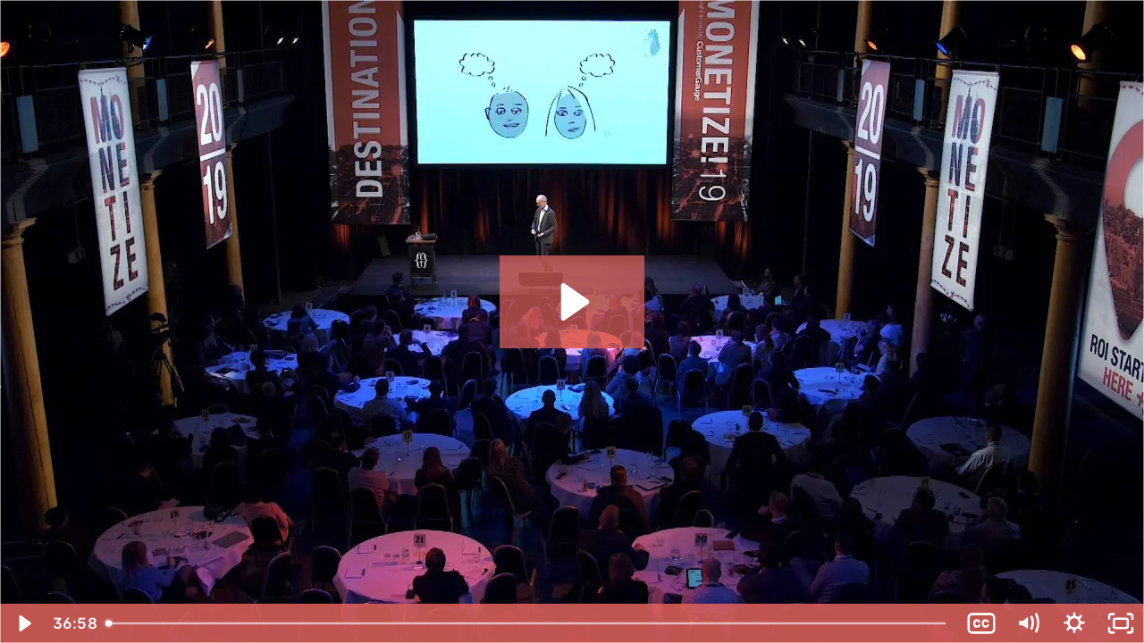

--- FILE ---
content_type: text/html; charset=utf-8
request_url: https://fast.wistia.net/embed/iframe/9x7hcup3kr?dnt=1
body_size: 12778
content:
<!DOCTYPE html>
<html>
<head>
<meta content='width=device-width, user-scalable=no' name='viewport'>
<meta content='noindex' name='robots'>
<meta content='noindex,indexifembedded' name='googlebot'>
<title>Monetize! Amsterdam - Maurice FitzGerald</title>
<link rel="alternate" type="application/json+oembed" href="https://fast.wistia.com/oembed.json?url=https%3A%2F%2Ffast.wistia.com%2Fembed%2Fiframe%2F9x7hcup3kr" title="Monetize! Amsterdam - Maurice FitzGerald" />
<meta name="twitter:card" content="player" />
<meta name="twitter:site" content="@customergauge" />
<meta name="twitter:title" content="Monetize! Amsterdam - Maurice FitzGerald" />
<meta name="twitter:url" content="https://fast.wistia.net/embed/iframe/9x7hcup3kr?twitter=true" />
<meta name="twitter:description" content="How To Stay Married (To Your Customers, Of Course!) Maurice FitzGerald Founder, NPS &amp; CX Expert, Author Maurice had just received surprising data about the profile of customers who had abandoned one HP business after a downturn in NPS results. Could the data be wrong? It seemed not. So what was happening? He looked at the calendar, and it all became clear… " />
<meta name="twitter:image" content="https://embed-ssl.wistia.com/deliveries/efdc887d4dd1c1862cc54226e671dff08aabb949/file.jpg" />
<meta name="twitter:player" content="https://fast.wistia.net/embed/iframe/9x7hcup3kr?twitter=true" />
<meta name="twitter:player:width" content="435" />
<meta name="twitter:player:height" content="245" />

<script>
  window._inWistiaIframe = true;
</script>
<style>
  html, body {margin:0;padding:0;overflow:hidden;height:100%;}
  object {border:0;}
  #wistia_video,.wistia_embed {height:100%;width:100%;}
</style>
</head>
<body>
<script>
  function addWindowListener (type, callback) {
    if (window.addEventListener) {
      window.addEventListener(type, callback, false);
    } else if (window.attachEvent) {
      window.attachEvent('on' + type, callback);
    }
  }
  
  window.wistiaPostMessageQueue = [];
  addWindowListener('message', function (event) {
    if (!window._wistiaHasInitialized) {
      wistiaPostMessageQueue.push(event);
    }
  });
</script>
<link as='script' crossorigin='anonymous' href='//fast.wistia.net/assets/external/insideIframe.js' rel='modulepreload'>
<script async src='//fast.wistia.net/assets/external/E-v1.js'></script>
<div class='wistia_embed' id='wistia_video'></div>
<script>
  const swatchPreference =  true;
  if (swatchPreference) {
    document.getElementById('wistia_video').innerHTML = '<div class="wistia_swatch" style="height:100%;left:0;opacity:0;overflow:hidden;position:absolute;top:0;transition:opacity 200ms;width:100%;"><img src="https://fast.wistia.net/embed/medias/9x7hcup3kr/swatch" style="filter:blur(5px);height:100%;object-fit:contain;width:100%;" alt="" aria-hidden="true" onload="this.parentNode.style.opacity=1;" /></div>';
  }
</script>
<script>
  window._wq = window._wq || [];
  window._wq.push(function (W) {
    W.iframeInit({"accountId":68445,"accountKey":"wistia-production_68445","analyticsHost":"https://distillery.wistia.net","formsHost":"https://app.wistia.com","formEventsApi":"/form-stream/1.0.0","aspectRatio":1.7777777777777777,"assets":[{"is_enhanced":false,"type":"original","slug":"original","display_name":"Original File","details":{},"width":1920,"height":1080,"size":2846141509,"bitrate":10026,"public":true,"status":2,"progress":1.0,"url":"https://embed-ssl.wistia.com/deliveries/56d5b845cef1eb7bae49b76cf011a5e3.bin","created_at":1553791216},{"is_enhanced":false,"type":"iphone_video","slug":"mp4_h264_495k","display_name":"360p","details":{},"container":"mp4","codec":"h264","width":640,"height":360,"ext":"mp4","size":140652935,"bitrate":495,"public":true,"status":2,"progress":1.0,"metadata":{"max_bitrate":217039,"average_bitrate":68395,"early_max_bitrate":217039},"url":"https://embed-ssl.wistia.com/deliveries/b4b14872b7beb24d5ff2f9f53f50130ef0e2eaa8.bin","created_at":1553791216,"segment_duration":3,"opt_vbitrate":1200},{"is_enhanced":false,"type":"mp4_video","slug":"mp4_h264_246k","display_name":"224p","details":{},"container":"mp4","codec":"h264","width":400,"height":224,"ext":"mp4","size":70033141,"bitrate":246,"public":true,"status":2,"progress":1.0,"metadata":{"max_bitrate":13097,"average_bitrate":11339,"early_max_bitrate":13097},"url":"https://embed-ssl.wistia.com/deliveries/a5cf2821036061062a68d8c185f5381b71858681.bin","created_at":1553791216,"segment_duration":3,"opt_vbitrate":300},{"is_enhanced":false,"type":"md_mp4_video","slug":"mp4_h264_764k","display_name":"540p","details":{},"container":"mp4","codec":"h264","width":960,"height":540,"ext":"mp4","size":216873904,"bitrate":764,"public":true,"status":2,"progress":1.0,"metadata":{"max_bitrate":203291,"average_bitrate":103348,"early_max_bitrate":233183},"url":"https://embed-ssl.wistia.com/deliveries/ebd48bf4e55c4dea6bd38c67cd3e5bc49cff754d.bin","created_at":1553791216,"segment_duration":3,"opt_vbitrate":1800},{"is_enhanced":false,"type":"hd_mp4_video","slug":"mp4_h264_1235k","display_name":"720p","details":{},"container":"mp4","codec":"h264","width":1280,"height":720,"ext":"mp4","size":350752068,"bitrate":1235,"public":true,"status":2,"progress":1.0,"metadata":{"max_bitrate":291024,"average_bitrate":165002,"early_max_bitrate":358892},"url":"https://embed-ssl.wistia.com/deliveries/98de765e4bdea24c8407f31e4fdf96cb4ba2e600.bin","created_at":1553791216,"segment_duration":3,"opt_vbitrate":3750},{"is_enhanced":false,"type":"hd_mp4_video","slug":"mp4_h264_3072k","display_name":"1080p","details":{},"container":"mp4","codec":"h264","width":1920,"height":1080,"ext":"mp4","size":872111736,"bitrate":3072,"public":true,"status":2,"progress":1.0,"metadata":{"max_bitrate":473321,"average_bitrate":405104,"early_max_bitrate":755760},"url":"https://embed-ssl.wistia.com/deliveries/b32add2c9b62edef6cef13be147d0adb9292be5c.bin","created_at":1553791216,"segment_duration":3,"opt_vbitrate":5625},{"is_enhanced":false,"type":"still_image","slug":"still_image_1920x1080","display_name":"Thumbnail Image","details":{},"width":1920,"height":1080,"ext":"jpg","size":209328,"bitrate":0,"public":true,"status":2,"progress":1.0,"metadata":{},"url":"https://embed-ssl.wistia.com/deliveries/efdc887d4dd1c1862cc54226e671dff08aabb949.bin","created_at":1553791216},{"is_enhanced":false,"type":"storyboard","slug":"storyboard_2000x2260","display_name":"Storyboard","details":{},"width":2000,"height":2260,"ext":"jpg","size":652710,"bitrate":0,"public":true,"status":2,"progress":1.0,"metadata":{"frame_width":200,"frame_height":113,"frame_count":200,"aspect_ratio":1.7777777777777777},"url":"https://embed-ssl.wistia.com/deliveries/9c4a921850e19df4eca073fd37394b6dc8c8a396.bin","created_at":1553791216}],"branding":false,"createdAt":1553791216,"distilleryUrl":"https://distillery.wistia.com/x","duration":2217.64,"enableCustomerLogo":true,"firstEmbedForAccount":false,"firstShareForAccount":false,"availableTranscripts":[{"bcp47LanguageTag":"en","familyName":"English","familyNativeName":"English","hasCaptions":true,"hasVideoStream":false,"name":"English","nativeName":"English","wistiaLanguageCode":"eng","language":"eng","ietf_language_tag":"eng","alpha3_terminologic":"eng","alpha3_bibliographic":"eng","iso639_2_language_code":"en","english_name":"English","native_name":"English","right_to_left":false,"alpha3Bibliographic":"eng","alpha3Terminologic":"eng","ietfLanguageTag":"eng","iso6392LanguageCode":"en","genericName":"English","genericNativeName":"English"}],"hashedId":"9x7hcup3kr","mediaId":41175383,"mediaKey":"wistia-production_41175383","mediaType":"Video","name":"Monetize! Amsterdam - Maurice FitzGerald","preloadPreference":null,"progress":1.0,"protected":false,"projectId":6086860,"seoDescription":"How To Stay Married (To Your Customers, Of Course!)\n\u003cbr\u003eMaurice FitzGerald\n\u003cbr\u003eFounder, NPS \u0026amp; CX Expert, Author\n\n\nMaurice had just received surprising data about the profile of customers who had abandoned one HP business after a downturn in NPS results. Could the data be wrong? It seemed not. So what was happening? He looked at the calendar, and it all became clear…\n","showAbout":true,"status":2,"type":"Video","playableWithoutInstantHls":true,"stats":{"loadCount":756,"playCount":306,"uniqueLoadCount":492,"uniquePlayCount":241,"averageEngagement":0.335294},"trackingTransmitInterval":73,"liveStreamEventDetails":null,"integrations":{"google_analytics":true},"captions":[{"language":"eng","text":"So this session is about how to stay married.\n\nAnd of course, because we're talking about customers, of course, I'm talking about how to stay married to your customers.\n\nFor me, this journey and the insights I hope to share with you began one cold February day in the office. I remember it was cold at the time I had two offices, one in Sunnyvale, California, where it's never cold. And the other was in Geneva.\n\nAnd, it was a cold day. So I was definitely in Geneva.\n\nAnd what happened was, at the time, I was the head of customer experience for the corporation for HP's four billion dollar software division And the phone call was from the customer experience lead of a different division.\n\nAnd what he talked to me and wanted to tell me about was some pretty surprising stuff.\n\nAnd it was new very surprising insights that at first I have to say I couldn't believe that came out of what was then an an annual NPS benchmark research.\n\nNow before I go on to talk about that in detail, I realized as I went through what everyone is going to speak about that I was going to be the only person who would actually use the term NPS benchmarks in a way that it's really important to let's say communicate what we mean by that.\n\nSo, well, let's try it this way.\n\nAll of you slept somewhere last night, though talking to some of the customer gauge, people, I'm not quite certain that they actually manage the sleep part All of you lay down on a bed.\n\nHow far was that place where you slept or tried to sleep from here?\n\nMine was seventeen.\n\nYours might have been about two point two Right. But seventeen watt and two point two watt. Right? Two point two kilometers seventeen minutes.\n\nFor people of my generation at sea who else knows the answer in this room, what's the answer to life, the universe, and everything.\n\nForty two.\n\nOf course, then There were five books written in the, as he called it, the increasingly inaptly named Hithiker's Guide to the Galaxy trilogy.\n\nBecause forty two wasn't a benchmark, and nobody knew what the forty two meant.\n\nRight?\n\nSo a benchmark, if you go and look at in a in a dictionary, is a point of comparison.\n\nAnd for you to be able to use anything a point of comparison, the thing that you are comparing with has to be measured in exactly the same way.\n\nSo if we're gonna talk about the how far it is from, you know, where I slept and where you slept better understand whether we're talking about kilometers, you know, miles, minutes, parsecs, you know, I'm whatever it is.\n\nNow there is only one way that is accepted as being how you do NPS benchmarks that are truly comparable between companies, and I will cover I'll answer the date, the question that was asked around comparisons with countries. So, Michael, you I'll take the risk of giving the first answer, and that way that'll bias you in favor of what I say.\n\nSo the way that we did it at HP was called double blind benchmarking.\n\nAnd we paid over the years harris at first because this started in Compact when I when I was there and then it was copied into HP.\n\nIt was Harris, Qualteryx, Ipsos, and there was a fourth company. I can't remember.\n\nSo double blind means that people who are answering the questions don't know who's asking them.\n\nAnd ideally, the people who are asking the questions especially if it's done by phone or face to face, shouldn't know who's funding the research.\n\nYou know, you don't want this thing of, okay. Well, what do you think of the great service from HP? And there is someone from IBM in the room who is it?\n\nAt least I saw somebody on the on the list. Well, maybe you're ashamed. That's okay.\n\nAnd what about that crap stuff from IBM, right? You know, right?\n\nThe point is it's to remove bias so that what you're looking at is completely comparable from from one to the next. So we were funding that. It's not an inexpensive exercise.\n\nBecause in B2B, they're just there are very few public sources of benchmark data and you usually wind up having to fund research yourself.\n\nAnd it's not cheap. The research companies use panels it turns out that they often use the same panels.\n\nAnd, well, your tip of the day is if you're doing double blind research that uses panels, the most important thing is the quality of the panels.\n\nWhether the panel people are representative of your customers and what that company's process is for taking people off the panels who give you crap responses.\n\nLike, we would get in quite regularly.\n\nI won't mention Ipsos' name.\n\nThe issue of people just hitting the keyboard and putting random letters into the comments field and then IPSauce wouldn't screen them out and they'd wind up in our data.\n\nAnd to me, I'm saying these are the people you need to throw off your panels. You're paying them money for nothing. Right?\n\nSo they use panels that need to be representative of your customer base. So you want to under stand their job roles, whether they're decision makers, influencers, end users, and so on. In software, we covered forty five different competitors. So this was serious stuff, all with large volumes of responses.\n\nSo let's get into the surprise. But first, I'm gonna show you to get HP's chief privacy offer to let me agree to show the data from the time. I had to agree to not say what the businesses were.\n\nRight?\n\nSo These are nine different HP businesses, and these slides will all be on your on the website.\n\nNine different HP businesses, and what this says is for every one point improvement or decline in NPS, this was the effect on revenue.\n\nHowever, you see this second row called time lag, because depending on the nature of the business, there was a time lag in when the change in NPS had an effect on revenue. And you would expect this. Those of you who are in businesses that are dependent on annual or multi year service contracts, and you should understand that these time lags are driven essentially by the procurement cycles.\n\nSo if you've got a business like business g there that depends on multi year service contracts, it's going to take a certain amount of time between when you're improving and when you're gonna get the benefit of the improved renewal rates.\n\nThe two businesses with the zero time lag, well, there's really a three month time lag built into the research processes.\n\nWere both consumer businesses.\n\nAnd frankly, even though I'm not able to say what businesses they were, It should be common sense to you that one inkjet printer is pretty much the same as the next.\n\nOne windows based PC is pretty much the same as the next.\n\nSo the impact of the improvements were relatively small or declines, and the time lag was really short.\n\nNow the most important single word on this slide is probably the word relative, which is why I've underlined it. Right?\n\nIf you improve, but your competitor improves more, you're gonna lose out.\n\nRight?\n\nSo you're putting yourself in a very unfortunate position.\n\nIf you're going to go to your CEO and say, okay. Yeah. Fantastic. Our NPS rigorously measured in some nice satisfactory way, it's improved five points.\n\nAnd then the CEO says, well, why is our revenue flat? You know, why is competitor x eating our lunch? And unless you know what's happening with them, you actually you don't have a good answer.\n\nRight?\n\nSo it's the relative movement The classical NPS theory says that you should be measuring against your key competitor.\n\nWe didn't do that way, we did it against the average of all of the other competitors. Right?\n\nThat's what that graph is. This was US only, as you see, two thousand and two to twenty thirteen.\n\nYou're talking a number that's way above three hundred billion So these are big numbers. I'm talking in total, not per year. So these are big numbers. So the ROI, you can work this out yourself.\n\nLast remark I'll say is, and this is the answers to the DHL questions, there are huge cultural differences in the way people respond to NPS, to recommendation questions.\n\nCharacterizing it. And this is, what I was allowed to disclose publicly, even though it was covering multi vendors for hardware and software businesses that is, you know, in one of my books, but the, you know, Mexicans and the Brazilians give really high answers. So, DHL, yeah, get more answers from those Mexicans And by the way, this is possibly why the Mexicans embraced the thing quickly because they look better than everyone else.\n\nNow is that true, Mikhail? Yeah. Well, there you go. Right? And guess what? At the other end of the scale are the South Koreans, the Japanese, the Australians, and the Dutch.\n\nRight?\n\nOn for almost everybody, your competition is exclusively local and you shouldn't compare with other countries.\n\nAnd if you're in a large multinational company and you're a customer experience leader, you must prevent your leadership trying to compare countries. You can't do it. The question in Australia isn't whether your trend is good or bad, it's whether it's better than your competitors' trend.\n\nRight?\n\nOkay. That's enough on benchmarks. This is the first of two places where I'm gonna pause because this is the only slide with detailing number of things. Do you have any questions on what I've just said?\n\nIt's fine if you don't.\n\nFine. I'll keep going and we'll talk about the surprise.\n\nThe surprise came when a very large business said fine. We understand that, and yes, we've shown that the model makes sense.\n\nWe've been through a particular period of time. It was a three year period of time. When that business had about a fifteen point NPS decline.\n\nAnd revenue went down in the same way.\n\nIn sorry. It didn't go down fifteen points. It went down ultimately in line with the model that I just showed you. Right?\n\nSo the question that they were asking was, who's leaving And the common sense and what you get told in NPS theory consistently is that your detractors are the risk The surprise and that I'm going to attempt to prove to you today is that's wrong.\n\nIn business to business and in any business, even a consumer business that depends on annual contract renewals. Right?\n\nSo let's think about it. It was a cold February day. It happened to be Valentine's Day.\n\nAnd in most countries, if they're, you know, in Brazil, it's celebrated a different day in July and stuff like that. It's February the fourteenth.\n\nThe only and that gave me the insight that I needed to understand what we were talking about.\n\nThink about the NPS category is the same way as you would think of the three categories of couples that you know. Right?\n\nI guarantee you all know couples like this. Even I do, and I'm, despite being on the stage, I'm an intense introvert, and I don't like people generally. So but I still know couples.\n\nI adore humanity. It's the people I can't stand.\n\nWe all know couples, you know, who are deeply in love.\n\nThey support each other. They've been together a long time.\n\nTheir examples for all of us These are the couples that correspond to in the net promoter system. They're they correspond to the promoters.\n\nThey're what I call the happy happy couples.\n\nThey tend to stay together and the references for us all. Right?\n\nAt the in the second category, we have the people who seem to fight a lot.\n\nRight?\n\nSo you go to their to some party that's organized at their house and you see this couple and their occurring and they're fighting and they're annoying each other constantly.\n\nBut then after a little while, Yeah. I I you know, it was funny because just because of I saw that just before I I'm I'm not gonna say what it is. But I only noticed that, cultural differences speaking just before I got on stage.\n\nThese like all these drawings that it's my brother who does all my drawing, so I'll blame him.\n\nThe so there are these couples but that you all know, you may even be in one of these couples.\n\nBut then when you think about it, you notice that they've been like that for years.\n\nBut they're still together.\n\nAnd why is that?\n\nAnd the reason is they're communicating.\n\nRight?\n\nSo in net promoter terms, What you've got is these are the people who correspond to the detractors.\n\nThey seem to fight a lot These are your customers that seem to escalate a lot. Right?\n\nRemember when, anybody here from the Czech Republic?\n\nWhen, Jan Zaddak was the head of HP in in for Europe, Middle East and Africa, He just said to me, I love escalations.\n\nI said, what are you talking about? You know, this is my night there and he said, the customers always end up buying more stuff.\n\nRight? And the thing particularly in quite male dominated tech industries.\n\nIt's something in at the risk of sexist for markets, something in the male nature to want to solve problems and to put out fires.\n\nI need a fire to put out. If there's a detractor, I'm gonna run, and I'm gonna put out that fire. Right?\n\nAnd I'm gonna over recover, I'm gonna do whatever it takes to keep that customer with us.\n\nAnd that's where we tend to spend a hell of a lot of our attention Oh, we're not spending it with the happy, happy couples.\n\nWe're spending it with them to say fine. You've said you would definitely recommend us. So let's talk about recording a customer reference video.\n\nSo can we How do we how do we act on that? You give the sales people confidence and so on.\n\nDown at the other end, maybe you're losing margins while you're only losing margins. You may be giving the people a discount. You may be giving them some stuff for free.\n\nRight?\n\nHowever, there is a third category.\n\nSo these are the couples in what I call the deadly zone of mutual indifference.\n\nI've been divorced just over thirty years ago.\n\nLet's see if you can recognize any of this I get home. I was living in the Netherlands at the time. Okay.\n\nI get home.\n\nThere's Camilla. She's She's there.\n\nCamilla's not saying anything.\n\nEverything must be fine.\n\nHave any of you been in relationships like that?\n\nThe assumption that the absence of communication means that everything is fine Works sort of provided nobody else is communicating with the other person either. Right?\n\nSo your assumption that a customer who is a passive because they're passive to you that you're they're also passive to your competitors.\n\nThat's what's wrong. Right?\n\nSo they correspond to the passives.\n\nThey're the customers or the people in your relationships where that you're in the deadly zone of mutual indifference.\n\nSomeone else smiles at one of them. Your competitor smiles at your passives.\n\nYour competitor smiles at your passives whose comments you have never even looked at. Right? Because you only look at the detractors and maybe the promoters.\n\nRight?\n\nBy definition, these people are indifferent to choosing you or choosing your competitor.\n\nIf your competitor is not indifferent to them, they're gonna be history.\n\nDoes that make sense to you?\n\nSo here's what this meant in numbers.\n\nFor this particular business that lost fifteen NPS points over a three year period, and had a revenue decline that was in line with the model that I showed you before.\n\nSo first, there's two points on this.\n\nFirst, the observation was as we tried to recover from detractors, we lost margins with them. Right?\n\nA surprising thing happened at the other end, which is that but it surprised me.\n\nPromoters were more willing to pay the full price and not negotiate discounts. They're happy. Give me more. Right?\n\nAnd the Passover is somewhere in between. No surprises there. That corresponds to NPS theory.\n\nThe surprise is here.\n\nAnd for us, yeah, Passives were about forty percent of all of the customers.\n\nSo this business had a seven point seven percent annual. So at the end of the three year period, the revenue had declined by point seven percent.\n\nRight?\n\nDuring that period, it had gone up slightly with the promoters.\n\nIt had stayed flat with the detractors because we did a fantastic job of recovering them.\n\nMeanwhile, IBM, whoever others just came along and gave flowers to our passives, and they were gone, and we didn't even know it was happening.\n\nRight?\n\nSo this to me, and and as as is there, it business that was over fifteen billion dollars annually.\n\nSo this, this matters.\n\nRight?\n\nSo my belief is that that logic applies to any business that has competitors and depends on annual contract renewals.\n\nWe tend not sales people in particular will tend not to pay any attention to the people in the passive category until it's coming up to the contract renewal time. Right?\n\nThis was recognized in the software industry as an issue first.\n\nI mean, my message here is your continuous two way communication with the passives just like in couples of in the deadly zone of mutual indifference is critical.\n\nIn the software industry, which tends this is a dangerous thing to say in front of software customers, which tends to have a lot of money is the answer has been to implement customer success teams.\n\nThe customer's success role is to make certain that the person knows how to use the software and gets the ROI that we agreed in principle that they that they would get.\n\nSo software industry implemented it first I've helped a large global commercial real estate company to do the same thing where they would get multi year contracts by the nature of the business they were in, and then they occasionally got surprises from customers who had never escalated who weren't references, and then suddenly they're saying, nah, you know, we're not going to renew with you.\n\nSo, and the feature of customer success teams as, if you're doing it in the pure model is customer success people have no sales incentive of any kind and the customers are not charged for them.\n\nSo they're not supposed to interfere with you.\n\nSo I'm convinced that this applies in consumer businesses with renewable contracts. I do not have practical personal experience of trying to do this with I'm just making this up, you know, a fitness center.\n\nSo is this Surprising to you.\n\nCouples.\n\nThis is kind of this is all we're two thirds of the way through the the couples' therapy here. So, okay.\n\nSo, no, no, no, you're fine. We need to talk about one more thing, which is the nature of the communication. That we're talking about. So I've said we need continuous communication. So what is this? You know, I'm an engineer.\n\nSo I have a particular form of communication.\n\nWhich I'd only discovered was highly defective quite late in my career.\n\nAnybody from Oracle here or who has worked for Oracle in the past one. Okay. One, I know there's a second one.\n\nSo Mark heard I'm not gonna say he's my buddy, but he answers my emails and he doesn't answer your So CEO of Oracle.\n\nHe was the CEO of HP at one point, and at particular time, I was head of customer experience for EMEA and the Chief of Staff for the EMEA Leadership team. And I was organizing all of the business reviews, that we would have. And then Mark would come over, those who've Yeah.\n\nMark, you're not listening.\n\nHe's not a nice person.\n\nSo but I think he's quite proud of that.\n\nBut he gave us an a lunchtime tipper or speech that I found quite intriguing. And that was he said, look, I've been communicating HP's strategy for while are doing my best. And I found that I'm doing something that doesn't work. He said, because his fundamental strategy was he said, We need to save, and I don't remember the precise number. I'm going to say five billion dollars.\n\nSo that I can spend five billion dollars on hiring more sales and sales support people.\n\nSaid the first rule of selling is you have to show up.\n\nAnd we don't have enough sales and sales support people to to show up to all of the deals that are that are out there.\n\nSo he said, I made it a very strict practice that when I would talk to any audience that I would spend half the time on what we were gonna do with the money and encourage people about how if we have doubled the number of salespeople, which was the goal, that it's reasonably realistic that over time you're gonna get double the amount of selling done.\n\nAnd half the time on where we were gonna have fewer people, fewer buildings, and pay pay our suppliers less to find the five billion dollars. Right?\n\nAnd then he started to go out of the room, and then he'd go, Adam, what did I just talk about?\n\nAnd Adam would typically say you talked about cost reductions and layoffs.\n\nDid I talk about anything else?\n\nI don't really remember.\n\nRight?\n\nSo Mark was doing something, which was communicating in this way that was intensely rational.\n\nHe was talking in what we would talk very scientific basis of things. We're talking about numbers and data. Now I'm gonna say something which is gonna sound almost opposite to what Adam said earlier today in a moment, but we'll get past that because we actually do agree And Mark's initial supposition was that by just talking about this intensely rational stuff, I he could stimulate, you know, action.\n\nBut what was actually going on was people were making up their own stories, creating their own set of emotion and creating a set of motivation and actions that were different from what Mark expected.\n\nRight?\n\nHow many people in the room show of hands? Since I haven't been able to set a large number of hands, I'm gonna try this time. Many of people in the room believe that homeopathy works?\n\nOkay. How many people in the room believe that acupuncture works.\n\nHow many people in the room believe that vaccines cause autism?\n\nHow many people in the room?\n\nNow, those were quite serious questions. I'm gonna go somewhat less serious, except for some people in the room, unfortunately.\n\nHow many people in the room believe that all Mexicans are drug dealers, murderers, and rapists, and that we need a wall on the southern border to build them out. Right?\n\nThe point is that everybody who believes Any of those four things has been communicated to in this method that's on the screen now.\n\nI used to believe homeopathy worked because why? Because I gave stuff to my children and it felt better.\n\nI did not know at the time that in double blind, clinical testing that the effect of the pills and of pure sugar pills is identical.\n\nWhen I believed in acupuncture and my ex wife had it so to stop smoking, I did not know that in random tests where you insert the needles randomly or in the in the ideal points that the result is identical, So I believed the stories. I had the emotion.\n\nSo I believed modern medicine was wrong and so on, and that the traditional medicine from the ages when people didn't live live to the age of thirty were better.\n\nRight?\n\nBecause to me, the stories and the emotion, the competition, and this is deliberately shown a little bit smaller on the science line.\n\nStories and the motion are much more powerful than your data is.\n\nRight?\n\nSo If you are going to and if any of you have read Daniel Cataman's thinking fast and slow book or Dan Arialey is particularly irrational, These are foundation behavioral economics books.\n\nDaniel Kanaman talks about this in terms of system one. So system one is the part of our brains that works through at the emotional level, bases on stories, generates the emotion, and operates really, really quickly.\n\nSystem two is the more rational part of our minds that works on the various scientific basis.\n\nNow what all of Kanaman's research showed, and he won the Nobel Prize in economics on based on his work on what's called prospect theory that includes this.\n\nIs that once system one has made up its mind, system two doesn't engage at all.\n\nRight?\n\nSo once I have made up my mind that all the Mexicans are dangerous, I'm not actually going to look at the crime statistics that show that the immigrant Mexicans can commit fewer crimes than the, people are already in the United States.\n\nBecause I know that can't be right because, you know, my landlady's second cousin's best friend had a Mexican drug dealer who lived next door to them, you know.\n\nSo the actual ratio between the two areas is like this.\n\nAnd this is critically important when you're when you're communicating in the area of customer experience. I've seen there's at least one person from security.\n\nSecurity software company here. Others with security software experience, one, yeah, a few.\n\nSo I used to go into security software leadership team and say, here's what I've learned from all of the the double blind benchmarking compared to all of the other security products. Here's what we're learning from the from the other pieces of research and so on.\n\nTherefore, here are the projects that we need to work on to address all of these issues.\n\nAnd guess what?\n\nNo money, no people.\n\nRight? No project. Right? You don't have people. You don't have the money. You're not gonna have the project done.\n\nI read Kanaman and Arialey's stuff too late.\n\nAnd I tried on the the following quarter, and I was in the security leadership team. I said, fine. And this was a real I took a stock image photo but the story was a real one.\n\nAnd it was the stock image photo was a male executive who was looking like they were just about to start crying.\n\nSo it was the first slide in my presentation and it said meet Jan Kovacs.\n\nWe lost his data.\n\nHe lost his job.\n\nAnd it was true. Right?\n\nSuddenly, everybody was interested.\n\nNow if you're going to work in that type of manipulative way, where you're going to tell the story that generates the emotion, if you're a CX professional, you'd better be backed up by the data that you've got on the other side. Right?\n\nSo You want to be very selective about it and tell the stories that are backed up by that. One way that I'm going to suggest you to to actually do it is I found this really effective.\n\nWhen I told, when I said, look, I'm going to have a be presenting on needs to a thousand person sales conference in Las Vegas.\n\nYou, the CEO of, of of Sony Ericton, you've, you know, you've expressed some some needs.\n\nYou, the CIO of ST Micro and the CTO of BBVA, big Spanish bank. I'd like to come with a film crew into your location I give you a magic wands that has total power over HP, make three wishes. I'll do my best to make them happen for you.\n\nRecorded it.\n\nUnbelievably powerful way of going into account reviews and and so on. The point is Ideally, if you can have the story and the emotion be generated by the customer and not by you as the CX professional, That's going to be even more powerful.\n\nAnyway, other than a small closing message, that's actually pretty much that I all that I want to say. You know, this is your role. My brother had done this drawing, and I noticed the guy at the front looked like he might have a magic wand. So I said, Hey, you know, as the customer experience leader, you wanna lead that charge into in emotion. And generate the stories that'll support your vision.\n\nSo we've got a few minutes for a couple of questions, and then I've got a closing remark. Thank you. Now it has been good for."}],"hls_enabled":true,"embed_options":{"opaqueControls":false,"playerColor":"e2635c","playerColorGradient":{"on":false,"colors":[["#54bbff",0],["#baffff",1]]},"plugin":{"captions-v1":{"on":"true"}},"volumeControl":"true","fullscreenButton":"true","controlsVisibleOnLoad":"true","bpbTime":"false","vulcan":true,"customerLogoImageUrl":"https://embed-ssl.wistia.com/deliveries/0a3e82668aa5a163534d8cc21d5956d7.bin","showCustomerLogo":"false","customerLogoTargetUrl":"https://customergauge.com","branding":"false","audioDescriptionControl":"true","newRoundedIcons":true,"shouldShowCaptionsSettings":true},"embedOptions":{"opaqueControls":false,"playerColor":"e2635c","playerColorGradient":{"on":false,"colors":[["#54bbff",0],["#baffff",1]]},"plugin":{"captions-v1":{"on":"true"}},"volumeControl":"true","fullscreenButton":"true","controlsVisibleOnLoad":"true","bpbTime":"false","vulcan":true,"customerLogoImageUrl":"https://embed-ssl.wistia.com/deliveries/0a3e82668aa5a163534d8cc21d5956d7.bin","showCustomerLogo":"false","customerLogoTargetUrl":"https://customergauge.com","branding":"false","audioDescriptionControl":"true","newRoundedIcons":true,"shouldShowCaptionsSettings":true}}, {});
    window._wistiaHasInitialized = true;
  });
</script>
</body>
</html>
